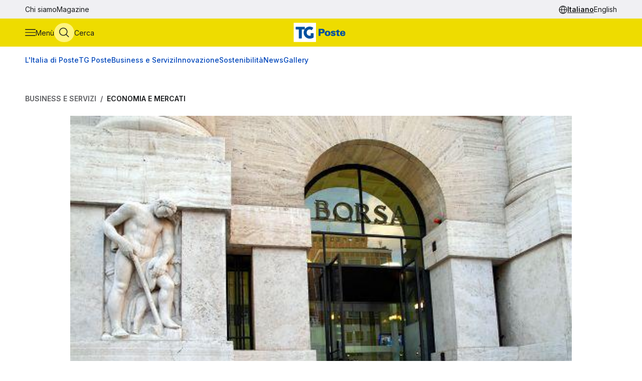

--- FILE ---
content_type: text/html
request_url: https://tgposte.poste.it/2019/10/09/piazza-affari-chiude-positiva-06-acquisti-su-tim/
body_size: 8251
content:
<!doctype html><html data-bs-theme=light lang=it-IT><head data-pagefind-ignore><meta charset=utf-8><meta name=viewport content="width=device-width,initial-scale=1,maximum-scale=2"><link rel=icon href=https://tgposte.poste.it/favicon.png><link rel=preconnect href=https://fonts.googleapis.com><link rel=preconnect href=https://fonts.gstatic.com crossorigin><link href="https://fonts.googleapis.com/css2?family=Inter:wght@100;200;300;400;500;600;700;800;900&display=swap" rel=stylesheet><link rel=stylesheet href=https://tgposte.poste.it/scss/style.min.f4d2b30e9f991a3f6d5ca2b7511b2ccc4c61b52f790c875e508fdff6c5d69e58.css><link rel=stylesheet href=https://tgposte.poste.it/icomoon/style.css><script type=text/javascript src=https://tgposte.poste.it/js/datepicker.min.js defer></script>
<script type=text/javascript src=https://tgposte.poste.it/ts/main.min.js defer></script><meta property="og:description" content="Domani al via nuovo round negoziati Usa-Cina sul commercio"><meta name=robots content="follow, index, max-snippet:-1, max-video-preview:-1, max-image-preview:large"><meta property="og:locale" content="it-IT"><meta property="og:type" content="article"><meta property="og:title" content="Piazza Affari chiude positiva (+0,6%), acquisti su Tim"><meta property="og:description" content="Domani al via nuovo round negoziati Usa-Cina sul commercio"><meta property="og:url" content="https://tgposte.poste.it/2019/10/09/piazza-affari-chiude-positiva-06-acquisti-su-tim/"><meta property="og:site_name" content="TG Poste"><meta property="og:image" content="https://www.media.poste.it/95e9e7d5-fd7b-4e1a-a1b7-343c51d126fe/card_md/jpeg/img-20191009_174902_b8726933@1x"><meta property="og:image:alt" content="TBD"><meta property="og:image:type" content="image/jpeg"><meta name=twitter:card content="summary_large_image"><meta name=twitter:title content="Piazza Affari chiude positiva (+0,6%), acquisti su Tim"><meta name=twitter:description content="Domani al via nuovo round negoziati Usa-Cina sul commercio"><meta name=twitter:image content="https://www.media.poste.it/95e9e7d5-fd7b-4e1a-a1b7-343c51d126fe/card_md/jpeg/img-20191009_174902_b8726933@1x"><title>Piazza Affari chiude positiva (+0,6%), acquisti su Tim | TG Poste</title><script type=application/ld+json class=json-ld-schema>{"@context":"https://schema.org","@graph":[{"@id":"https://tgposte.poste.it/#organization","@type":["NewsMediaOrganization","Organization"],"logo":{"@id":"https://tgposte.poste.it/#logo","@type":"ImageObject","caption":"TG Poste","height":"130","inLanguage":"it-IT","url":"https://tgposte.poste.it/tg-poste-logo.png","width":"366"},"name":"TG Poste","url":"https://tgposte.poste.it/"},{"@id":"https://tgposte.poste.it/#website","@type":"WebSite","inLanguage":"it-IT","name":"TG Poste","publisher":{"@id":"https://tgposte.poste.it/#organization"},"url":"https://tgposte.poste.it/"},{"@id":"https://tgposte.poste.it/2019/10/09/piazza-affari-chiude-positiva-06-acquisti-su-tim/#webpage","@type":"WebPage","about":{"@id":"https://tgposte.poste.it/#organization"},"datePublished":"2019-10-09T18:43:52Z","inLanguage":"it-IT","isPartOf":{"@id":"https://tgposte.poste.it/#website"},"name":"Piazza Affari chiude positiva (+0,6%), acquisti su Tim | TG Poste","primaryImageOfPage":{"@id":"https://www.media.poste.it/95e9e7d5-fd7b-4e1a-a1b7-343c51d126fe/cover/jpeg/img-20191009_174902_b8726933@1x"},"url":"https://tgposte.poste.it/2019/10/09/piazza-affari-chiude-positiva-06-acquisti-su-tim/"},{"@id":"https://www.media.poste.it/95e9e7d5-fd7b-4e1a-a1b7-343c51d126fe/cover/jpeg/img-20191009_174902_b8726933@1x","@type":"ImageObject","caption":"","inLanguage":"it-IT","url":"https://www.media.poste.it/95e9e7d5-fd7b-4e1a-a1b7-343c51d126fe/cover/jpeg/img-20191009_174902_b8726933@1x"},{"@id":"https://tgposte.poste.it/2019/10/09/piazza-affari-chiude-positiva-06-acquisti-su-tim/#richSnippet","@type":"NewsArticle","datePublished":"2019-10-09T18:43:52Z","description":"Domani al via nuovo round negoziati Usa-Cina sul commercio","headline":"Piazza Affari chiude positiva (+0,6%), acquisti su Tim","image":{"@id":"https://www.media.poste.it/95e9e7d5-fd7b-4e1a-a1b7-343c51d126fe/cover/jpeg/img-20191009_174902_b8726933@1x"},"inLanguage":"it-IT","isPartOf":{"@id":"https://tgposte.poste.it/2019/10/09/piazza-affari-chiude-positiva-06-acquisti-su-tim/#webpage"},"keywords":"","mainEntityOfPage":{"@id":"https://tgposte.poste.it/2019/10/09/piazza-affari-chiude-positiva-06-acquisti-su-tim/#webpage"},"name":"Piazza Affari chiude positiva (+0,6%), acquisti su Tim","publisher":{"@id":"https://tgposte.poste.it/#organization"}},{"@id":"https://tgposte.poste.it/autore/redazione-postenews/","@type":"Person","name":"redazione Postenews","url":"https://tgposte.poste.it/autore/redazione-postenews/","worksFor":{"@id":"https://tgposte.poste.it/#organization"}}]}</script><script type=text/javascript>function replace(e){return e?(e=e.replaceAll("{[title]}","Piazza Affari chiude positiva (+0,6%), acquisti su Tim"),e=e.replaceAll("{[url]}","2019/10/09/piazza-affari-chiude-positiva-06-acquisti-su-tim"),e=e.replaceAll("{[category]}","Economia e Mercati"),e=e.replaceAll("{[date-url]}","/2019/10/09/"),e):""}var digitalData={page:{},player:{}};const{pagename="",section_level1="",section_level2="",section_level3="",tagslist="",mediatitle="",mediauri="",mediaplaybacktype="",mediacdntype=""}={mediacdntype:"",mediaplaybacktype:"",mediatitle:"",mediauri:"",pagename:"{[title]}",section_level1:"{[date-url]}",section_level2:"",section_level3:"",tagslist:"{[category]}"};digitalData.page={pageName:replace(pagename),section_level1:replace(section_level1),section_level2:replace(section_level2),section_level3:replace(section_level3),tagsList:replace(tagslist)},digitalData.player={mediaTitle:mediatitle,mediaUri:mediauri,mediaPlaybackType:mediaplaybacktype,mediaCDNType:mediacdntype}</script><script src=https://assets.adobedtm.com/4d622ce80bd2/9d27b3a72317/launch-EN282b419c36be4dcabca54cfddcf79486.min.js async></script><meta name=google-site-verification content="3yWe21QQB_R2qKeY5lR7e3EUJBllT27jXzjOdWze8bE"><meta name=google-site-verification content="Y4UagvRKs9ve20ZHg8ovnV83WPqxLOSwRwYLK_BwWp8"></head><body><tgp-header data-bs-theme=light><header data-pagefind-ignore><div class=header><span id=page-top></span><a id=skiplink class=visually-hidden-focusable href=#content>Vai al contenuto principale</a><div class="navbar navbar__secondary d-none d-lg-flex"><div class="container-custom d-flex"><nav><ul class=nav><li class=nav-item><a class=nav-link href=https://tgposte.poste.it/chi-siamo/ title="Chi siamo" target=_self>Chi siamo</a></li><li class=nav-item><a class=nav-link href=https://tgposte.poste.it/magazine/ title=Magazine target=_self>Magazine</a></li></ul></nav><div class="navbar__language-picker ms-auto"><nav class=language-picker aria-label="Cambia lingua"><span class=icon-language></span>
<a href=https://tgposte.poste.it/ class=active aria-current=page>Italiano</a>
<a href=https://tgposte.poste.it/en/>English</a></nav></div></div></div><div class="navbar navbar__primary"><div class="navbar__primary__items container-custom d-flex"><ul class=navbar-nav><li class=nav-item><button class="btn btn-icon btn-menu" type=button data-bs-toggle=offcanvas data-bs-target=#offcanvas-menu aria-controls=offcanvas-menu aria-label="Apri menù di navigazione">
<span class="icon-menu large"></span>
<span class="btn-icon-label d-none d-lg-inline">Menù</span></button></li><li class=nav-item><button class="btn btn-icon btn-cerca" type=button data-bs-toggle=offcanvas data-bs-target=#offcanvas-search aria-controls=offcanvas-search aria-label="Apri menù di ricerca">
<span class="icon-search large"></span>
<span class="btn-icon-label d-none d-lg-inline">Cerca</span></button></li></ul><div class="nav-link navbar-brand" data-bs-theme=light><a href=https://tgposte.poste.it/ aria-label="Vai alla home page"><img class=img-fluid src=https://tgposte.poste.it/tg-poste-logo.svg alt></a></div><div class=navbar__language-picker><nav class=language-picker aria-label="Cambia lingua"><span class=icon-language></span>
<a href=https://tgposte.poste.it/ class=active aria-current=page>Italiano</a>
<a href=https://tgposte.poste.it/en/>English</a></nav></div></div></div><div class=container-custom><section class="featured-topics d-none d-lg-block"><nav class="d-flex py-3 justify-content-center justify-content-xl-start"><ul class="d-flex gap-4 list-unstyled mb-0" role=list><li><a href=https://tgposte.poste.it/canale/italia-di-poste/ title="L'Italia di Poste">L'Italia di Poste</a></li><li><a href=https://tgposte.poste.it/tgposte/ title="TG Poste">TG Poste</a></li><li><a href=https://tgposte.poste.it/canale/business-e-servizi/ title="Business e Servizi">Business e Servizi</a></li><li><a href=https://tgposte.poste.it/canale/innovazione/ title=Innovazione>Innovazione</a></li><li><a href=https://tgposte.poste.it/canale/sostenibilita/ title=Sostenibilità>Sostenibilità</a></li><li><a href=https://tgposte.poste.it/canale/news/ title=News>News</a></li><li><a href=https://tgposte.poste.it/gallery/ title=Gallery>Gallery</a></li></ul></nav></section></div></div><div id=offcanvas-menu class="side-menu offcanvas offcanvas-start" tabindex=-1 aria-labelledby=offcanvas-menu-label><div class=offcanvas-body><tgp-side-menu><div class=side-menu__first-level><h2 class="offcanvas-title visually-hidden" id=offcanvas-menu-label>Menù di navigazione</h2><button type=button class=btn-close data-bs-dismiss=offcanvas aria-label='Chiudi menù di navigazione'>
<span class=icon-close></span></button><nav class=first-level__trends aria-labelledby=first-level__tendenze><h3 id=first-level__tendenze class="fw-bold trends-title">Tendenze</h3><ul class="d-flex gap-3 list-unstyled mb-0 trends"><li><a href=https://tgposte.poste.it/canale/italia-di-poste/polis/ target=_self title=Polis>Polis</a></li><li><a href=https://tgposte.poste.it/canale/italia-di-poste/lavoro/ target=_self title=Lavoro>Lavoro</a></li><li><a href=https://tgposte.poste.it/tag/energia/ target=_self title=Energia>Energia</a></li><li><a href=https://tgposte.poste.it/tag/sicurezza/ target=_self title=Sicurezza>Sicurezza</a></li></ul></nav><hr><nav aria-labelledby=first-level__categories><h3 id=first-level__categories class="fs-5 fw-normal">Categorie</h3><ul class="list-unstyled mt-4 mb-0"><li class=my-2><a data-target=#side-menu__second-level--l_italia_di_poste href=https://tgposte.poste.it/canale/italia-di-poste/ title="L'Italia di Poste" target=_self class="text-reset fs-6 fw-bold d-flex justify-content-between py-1">L'Italia di Poste
<span class="icon-chevron-right-menu sub-menu-arrow d-flex align-items-center"></span></a></li><li class=my-2><a data-target=#side-menu__second-level--tg_poste href=https://tgposte.poste.it/tgposte/ title="TG Poste" target=_self class="text-reset fs-6 fw-bold d-flex justify-content-between py-1">TG Poste
<span class="icon-chevron-right-menu sub-menu-arrow d-flex align-items-center"></span></a></li><li class=my-2><a data-target=#side-menu__second-level--business_e_servizi href=https://tgposte.poste.it/canale/business-e-servizi/ title="Business e Servizi" target=_self class="text-reset fs-6 fw-bold d-flex justify-content-between py-1">Business e Servizi
<span class="icon-chevron-right-menu sub-menu-arrow d-flex align-items-center"></span></a></li><li class=my-2><a data-target=#side-menu__second-level--innovazione href=https://tgposte.poste.it/canale/innovazione/ title=Innovazione target=_self class="text-reset fs-6 fw-bold d-flex justify-content-between py-1">Innovazione
<span class="icon-chevron-right-menu sub-menu-arrow d-flex align-items-center"></span></a></li><li class=my-2><a data-target=#side-menu__second-level--sostenibilit_ href=https://tgposte.poste.it/canale/sostenibilita/ title=Sostenibilità target=_self class="text-reset fs-6 fw-bold d-flex justify-content-between py-1">Sostenibilità
<span class="icon-chevron-right-menu sub-menu-arrow d-flex align-items-center"></span></a></li><li class=my-2><a data-target=#side-menu__second-level--news href=https://tgposte.poste.it/canale/news/ title=News target=_self class="text-reset fs-6 fw-bold d-flex justify-content-between py-1">News
<span class="icon-chevron-right-menu sub-menu-arrow d-flex align-items-center"></span></a></li><li class=my-2><a href=https://tgposte.poste.it/gallery/ title=Gallery target=_self class="text-reset fs-6 fw-bold d-flex justify-content-between py-1">Gallery</a></li></ul></nav><hr><nav class=first-level__altro aria-labelledby=first-level__altro><h3 class=visually-hidden id=first-level__altro>Altri link</h3><ul class="list-unstyled products mb-0"><li class=py-2><a class="text-reset fw-bold" href=https://tgposte.poste.it/chi-siamo/ title="Chi siamo">Chi siamo</a></li><li class=py-2><a class="text-reset fw-bold" href=https://tgposte.poste.it/magazine/ title=Magazine>Magazine</a></li><li class=py-2><a class="text-reset fw-bold" href=https://tgposte.poste.it/en/ title="Versione inglese">Versione inglese</a></li></ul></nav><div class=d-lg-none><nav class=language-picker aria-label="Cambia lingua"><span class=icon-language></span>
<a href=https://tgposte.poste.it/ class=active aria-current=page>Italiano</a>
<a href=https://tgposte.poste.it/en/>English</a></nav></div></div><div class=side-menu__second-level><button class="go-back visually-hidden-focusable-lg side-menu__second-level__go-back">
Torna al menù principale</button><hr class=d-lg-none><nav class=side-menu__second-level__submenu id=side-menu__second-level--l_italia_di_poste aria-labelledby=side-menu__second-level--l_italia_di_poste__title><h2 id=side-menu__second-level--l_italia_di_poste__title class="side-menu__second-level__title fw-bold fs-4">L'Italia di Poste</h2><a class=read-more href=https://tgposte.poste.it/canale/italia-di-poste/ target=_self>Esplora sezione</a><hr><ul class=list-unstyled><li class=my-3><a class="text-reset fs-6 fw-bold" href=https://tgposte.poste.it/canale/italia-di-poste/storie/ target=_self title=Storie>Storie</a></li><li class=my-3><a class="text-reset fs-6 fw-bold" href=https://tgposte.poste.it/canale/italia-di-poste/iniziative-locali/ target=_self title="Iniziative Locali">Iniziative Locali</a></li><li class=my-3><a class="text-reset fs-6 fw-bold" href=https://tgposte.poste.it/canale/italia-di-poste/lavoro/ target=_self title=Lavoro>Lavoro</a></li><li class=my-3><a class="text-reset fs-6 fw-bold" href=https://tgposte.poste.it/canale/italia-di-poste/polis/ target=_self title=Polis>Polis</a></li></ul></nav><nav class=side-menu__second-level__submenu id=side-menu__second-level--tg_poste aria-labelledby=side-menu__second-level--tg_poste__title><h2 id=side-menu__second-level--tg_poste__title class="side-menu__second-level__title fw-bold fs-4">TG Poste</h2><a class=read-more href=https://tgposte.poste.it/tgposte/ target=_self>Esplora sezione</a><hr><ul class=list-unstyled><li class=my-3><a class="text-reset fs-6 fw-bold" href=https://tgposte.poste.it/tgposte/tg-poste-on-demand/ target=_self title="TG Poste On Demand">TG Poste On Demand</a></li><li class=my-3><a class="text-reset fs-6 fw-bold" href=https://tgposte.poste.it/tgposte/tg-poste-lis/ target=_self title="TG Poste LIS">TG Poste LIS</a></li></ul></nav><nav class=side-menu__second-level__submenu id=side-menu__second-level--business_e_servizi aria-labelledby=side-menu__second-level--business_e_servizi__title><h2 id=side-menu__second-level--business_e_servizi__title class="side-menu__second-level__title fw-bold fs-4">Business e Servizi</h2><a class=read-more href=https://tgposte.poste.it/canale/business-e-servizi/ target=_self>Esplora sezione</a><hr><ul class=list-unstyled><li class=my-3><a class="text-reset fs-6 fw-bold" href=https://tgposte.poste.it/canale/business-e-servizi/economia-e-mercati/ target=_self title="Economia e Mercati">Economia e Mercati</a></li><li class=my-3><a class="text-reset fs-6 fw-bold" href=https://tgposte.poste.it/canale/business-e-servizi/investimenti-e-finanze/ target=_self title="Investimenti e Finanze">Investimenti e Finanze</a></li><li class=my-3><a class="text-reset fs-6 fw-bold" href=https://tgposte.poste.it/canale/business-e-servizi/banche-e-assicurazioni/ target=_self title="Banche e Assicurazioni">Banche e Assicurazioni</a></li><li class=my-3><a class="text-reset fs-6 fw-bold" href=https://tgposte.poste.it/canale/business-e-servizi/logistica-e-servizi-postali/ target=_self title="Logistica e Servizi Postali">Logistica e Servizi Postali</a></li><li class=my-3><a class="text-reset fs-6 fw-bold" href=https://tgposte.poste.it/canale/business-e-servizi/filatelia/ target=_self title=Filatelia>Filatelia</a></li></ul></nav><nav class=side-menu__second-level__submenu id=side-menu__second-level--innovazione aria-labelledby=side-menu__second-level--innovazione__title><h2 id=side-menu__second-level--innovazione__title class="side-menu__second-level__title fw-bold fs-4">Innovazione</h2><a class=read-more href=https://tgposte.poste.it/canale/innovazione/ target=_self>Esplora sezione</a><hr><ul class=list-unstyled><li class=my-3><a class="text-reset fs-6 fw-bold" href=https://tgposte.poste.it/canale/innovazione/digital-transformation/ target=_self title="Digital Transformation">Digital Transformation</a></li><li class=my-3><a class="text-reset fs-6 fw-bold" href=https://tgposte.poste.it/canale/innovazione/servizi-digitali/ target=_self title="Servizi Digitali">Servizi Digitali</a></li><li class=my-3><a class="text-reset fs-6 fw-bold" href=https://tgposte.poste.it/canale/innovazione/pagamenti-digitali/ target=_self title="Pagamenti Digitali">Pagamenti Digitali</a></li><li class=my-3><a class="text-reset fs-6 fw-bold" href=https://tgposte.poste.it/canale/innovazione/cybersecurity-e-sicurezza-informatica/ target=_self title="Cybersecurity e Sicurezza Informatica">Cybersecurity e Sicurezza Informatica</a></li></ul></nav><nav class=side-menu__second-level__submenu id=side-menu__second-level--sostenibilit_ aria-labelledby=side-menu__second-level--sostenibilit___title><h2 id=side-menu__second-level--sostenibilit___title class="side-menu__second-level__title fw-bold fs-4">Sostenibilità</h2><a class=read-more href=https://tgposte.poste.it/canale/sostenibilita/ target=_self>Esplora sezione</a><hr><ul class=list-unstyled><li class=my-3><a class="text-reset fs-6 fw-bold" href=https://tgposte.poste.it/canale/sostenibilita/ambiente/ target=_self title=Ambiente>Ambiente</a></li><li class=my-3><a class="text-reset fs-6 fw-bold" href=https://tgposte.poste.it/canale/sostenibilita/responsabilita-sociale/ target=_self title="Responsabilità Sociale">Responsabilità Sociale</a></li><li class=my-3><a class="text-reset fs-6 fw-bold" href=https://tgposte.poste.it/canale/sostenibilita/sviluppo-sostenibile/ target=_self title="Sviluppo Sostenibile">Sviluppo Sostenibile</a></li><li class=my-3><a class="text-reset fs-6 fw-bold" href=https://tgposte.poste.it/canale/sostenibilita/finanza-sostenibile/ target=_self title="Finanza Sostenibile">Finanza Sostenibile</a></li></ul></nav><nav class=side-menu__second-level__submenu id=side-menu__second-level--news aria-labelledby=side-menu__second-level--news__title><h2 id=side-menu__second-level--news__title class="side-menu__second-level__title fw-bold fs-4">News</h2><a class=read-more href=https://tgposte.poste.it/canale/news/ target=_self>Esplora sezione</a><hr><ul class=list-unstyled><li class=my-3><a class="text-reset fs-6 fw-bold" href=https://tgposte.poste.it/canale/news/attualita/ target=_self title=Attualità>Attualità</a></li><li class=my-3><a class="text-reset fs-6 fw-bold" href=https://tgposte.poste.it/canale/news/focus/ target=_self title=Focus>Focus</a></li><li class=my-3><a class="text-reset fs-6 fw-bold" href=https://tgposte.poste.it/canale/news/interviste/ target=_self title=Interviste>Interviste</a></li><li class=my-3><a class="text-reset fs-6 fw-bold" href=https://tgposte.poste.it/canale/news/associazioni/ target=_self title=Associazioni>Associazioni</a></li></ul></nav><nav class=side-menu__second-level__submenu id=side-menu__second-level--gallery aria-labelledby=side-menu__second-level--gallery__title><h2 id=side-menu__second-level--gallery__title class="side-menu__second-level__title fw-bold fs-4">Gallery</h2><a class=read-more href=https://tgposte.poste.it/gallery/ target=_self>Esplora sezione</a><hr></nav></div></tgp-side-menu></div></div></header></tgp-header><div class="search-overlay offcanvas offcanvas-top" data-bs-backdrop=static tabindex=-1 id=offcanvas-search aria-labelledby=offcanvas-search-label data-bs-theme=blue><div class="offcanvas-body search bg-body-tertiary text-body-tertiary p-0"><div class="offcanvas-header d-flex"><img class=mx-auto src=https://tgposte.poste.it/tg-poste-logo.svg alt>
<button type=button class=btn-close data-bs-dismiss=offcanvas aria-label='Chiudi pannello ricerca'>
<span class=icon-close></span></button></div><div class="container-custom--tight search-overlay__form-container"><h2 id=offcanvas-search-label class="fs-4 fw-semibold">Cerca</h2><div class=search><tgp-search-form><form class=search__form action=https://tgposte.poste.it/search/><div class="d-flex flex-wrap gap-4 align-items-center mb-4 justify-content-between"><label for=query class=visually-hidden>Inserisci ciò che vuoi cercare</label>
<input id=query name=query type=text class="search__text-field flex-grow-1 w-100" placeholder='Cerca notizie, media o storie'>
<button class="btn btn-secondary search__submit-btn" type=submit>
<span class="icon-search me-1"></span> Cerca</button>
<button type=button class="btn btn-icon d-xl-none" type=submit data-bs-toggle=modal data-bs-target=#filters-modal aria-label='Apri pannello filtri'>
Filtri <span class="icon-filter me-1"></span></button></div><div class="modal fade search__filters" id=filters-modal tabindex=-1 aria-labelledby=filters-modal-label aria-hidden=true data-bs-theme=blue><div class="modal-dialog modal-dialog-centered"><div class="modal-content px-3 py-4 px-sm-3 bg-body-tertiary text-body-tertiary"><h2 class="visually-hidden modal-title fs-6" id=filters-modal-label aria-label='Apri pannello filtri'>Filtri</h2><div class="d-flex justify-content-end"><button type=button class="btn-close position-absolute" data-bs-dismiss=modal aria-label='Chiudi pannello filtri'>
<span class=icon-close></span></button></div><h3 class="fs-6 mt-2 mb-3">Data</h3><div class="d-flex flex-wrap gap-2 mb-4"><button type=button class="badge p-2" date-picker-quick-selection data-start-day=0 data-end-day=0>
Oggi</button>
<button type=button class="badge p-2" date-picker-quick-selection data-start-day=-1 data-end-day=-1>
Ieri</button>
<button type=button class="badge p-2" date-picker-quick-selection data-start-day=-6 data-end-day=0>
Ultimi 7 giorni</button>
<button type=button class="badge p-2" date-picker-quick-selection data-start-day=-14 data-end-day=0>
Ultimi 15 giorni</button>
<button type=button class="badge p-2" date-picker-quick-selection data-start-day=-29 data-end-day=0>
Ultimi 30 giorni</button></div><div class="d-flex flex-column mb-3 px-4 py-2 border border-primary rounded"><div class=mx-auto><date-range-picker label='{ T "search_filters_date_title" }'></date-range-picker><div class="d-flex justify-content-end mt-2"><button date-picker-reset type=button class="btn btn-sm btn-link p-0">
Cancella selezione</button></div></div></div><fieldset class="d-flex flex-wrap gap-4 row-gap-2 mb-4" aria-labelledby=content-type-label-modal><h3 class="fs-6 mt-2 mb-3 w-100" id=content-type-label-modal>Tipologia</h3><div class=form-check><input class=form-check-input content-type-filter type=checkbox value=news name=type id=type_notizieCheckbox_modal>
<label class=form-check-label for=type_notizieCheckbox_modal>Notizie</label></div><div class=form-check><input class=form-check-input content-type-filter type=checkbox value=storie_news name=type id=type_storieCheckbox_modal>
<label class=form-check-label for=type_storieCheckbox_modal>Storie</label></div><div class=form-check><input class=form-check-input content-type-filter type=checkbox value=multimedia_news name=type id=type_mediaCheckbox_modal>
<label class=form-check-label for=type_mediaCheckbox_modal>Media</label></div><div class=form-check><input class=form-check-input content-type-filter type=checkbox value=video_on_demand name=type id=type_videoCheckbox_modal>
<label class=form-check-label for=type_videoCheckbox_modal>TG Poste</label></div></fieldset><div><button type=button filter-confirm data-bs-dismiss=modal class="btn btn-md btn-secondary" aria-label='Applica filtri'>
Applica</button></div></div></div></div><div class="d-flex d-xl-none justify-content-between search__filters"><span class=search__result-count aria-live=polite></span></div><div class="d-none d-xl-flex gap-5 align-items-center search__filters"><tgp-dropdown date-picker-dropdown><button type=button aria-expanded=false tgp-dropdown-toggle class="bg-body-tertiary text-body-tertiary" id=date-dropdown-toggle aria-controls=date-dropdown-menu><div class=fw-semibold>Data</div><div id=date-preview class="fw-normal text-nowrap" data-label='Seleziona un intervallo'>Seleziona un intervallo</div></button><div tgp-dropdown-menu id=date-dropdown-menu class="p-4 pb-3 bg-body-tertiary text-body-tertiary"><label for=startDate class=visually-hidden>Data di inizio dell'intervallo</label>
<input readonly type=date name=startDate id=startDate class=d-none>
<label for=endDate class=visually-hidden>Data di fine dell'intervallo</label>
<input readonly type=date name=endDate id=endDate class=d-none><div class="d-flex mb-3"><div class="d-flex flex-column gap-1"><button type=button date-picker-quick-selection data-start-day=0 data-end-day=0>
Oggi</button>
<button type=button date-picker-quick-selection data-start-day=-1 data-end-day=-1>
Ieri</button>
<button type=button date-picker-quick-selection data-start-day=-6 data-end-day=0>
Ultimi 7 giorni</button>
<button type=button date-picker-quick-selection data-start-day=-14 data-end-day=0>
Ultimi 15 giorni</button>
<button type=button date-picker-quick-selection data-start-day=-29 data-end-day=0>
Ultimi 30 giorni</button></div><div class="vr opacity-100 mx-4"></div><date-range-picker label='{ T "search_filters_date_title" }'></date-range-picker></div><div class="d-flex justify-content-between"><button filter-confirm type=button class="btn btn-sm btn-secondary" aria-label='Applica filtro data'>
Applica</button>
<button date-picker-reset type=button class="btn btn-sm btn-link">
Cancella selezione</button></div></div></tgp-dropdown><tgp-dropdown><button type=button aria-expanded=false tgp-dropdown-toggle class="bg-body-tertiary text-body-tertiary" id=type-dropdown-toggle aria-controls=type-dropdown-menu><div id=content-type-label class=fw-semibold>Tipologia</div><div id=content-type-preview class="fw-normal text-nowrap">Seleziona</div></button><div tgp-dropdown-menu class="p-4 pb-3 bg-body-tertiary text-body-tertiary" id=type-dropdown-menu><fieldset class="d-flex flex-column gap-2 mb-3" aria-labelledby=content-type-label><div class=form-check><input class=form-check-input content-type-filter type=checkbox value=news name=type id=type_notizieCheckbox>
<label class=form-check-label for=type_notizieCheckbox>Notizie</label></div><div class=form-check><input class=form-check-input content-type-filter type=checkbox value=storie_news name=type id=type_storieCheckbox>
<label class=form-check-label for=type_storieCheckbox>Storie</label></div><div class=form-check><input class=form-check-input content-type-filter type=checkbox value=multimedia_news name=type id=type_mediaCheckbox>
<label class=form-check-label for=type_mediaCheckbox>Media</label></div><div class=form-check><input class=form-check-input content-type-filter type=checkbox value=video_on_demand name=type id=type_videoCheckbox>
<label class=form-check-label for=type_videoCheckbox>TG Poste</label></div></fieldset><button filter-confirm type=button class="btn btn-sm btn-secondary" aria-label='Applica filtro tipologia'>
Applica</button></div></tgp-dropdown><span class="search__result-count ms-auto" aria-live=polite></span></div></form></tgp-search-form></div></div></div></div><main id=content data-pagefind-body><div style=display:none aria-hidden=true><data data-pagefind-filter=type>news</data>
<data data-pagefind-filter=title>Piazza Affari chiude positiva (+0,6%), acquisti su Tim</data>
<data data-pagefind-meta=title>Piazza Affari chiude positiva (+0,6%), acquisti su Tim</data>
<data data-pagefind-meta=type>news</data>
<data data-pagefind-filter=lang>it-IT</data>
<data data-pagefind-meta=lang>it-IT</data><data data-pagefind-meta=author>redazione postenews</data>
<data data-pagefind-meta=author_url>https://tgposte.poste.it/autore/redazione-postenews/</data><data data-pagefind-meta=image>https://www.media.poste.it/95e9e7d5-fd7b-4e1a-a1b7-343c51d126fe/card_md/jpeg/img-20191009_174902_b8726933@1x</data>
<data data-pagefind-meta=image_alt>TBD</data>
<data data-pagefind-meta=image_title></data>
<time data-pagefind-filter=date>2019-10-09</time>
<time data-pagefind-meta=date>2019-10-09</time></div><article class=page-article><div class="container-custom d-flex flex-wrap justify-content-between gap-4 mb-4"><nav class=breadcrumb-container aria-label="Percorso di navigazione"><ol class=breadcrumb><li class=breadcrumb-item><a href=https://tgposte.poste.it/canale/business-e-servizi/>Business e Servizi</a></li><li class="breadcrumb-item active"><a href=https://tgposte.poste.it/canale/business-e-servizi/economia-e-mercati/>Economia e Mercati</a></li></ol></nav></div><div class=container-custom--tight><div class=row><div class=col-12><header class=article-header><picture class=article-header__img><source media=(min-width:500px) srcset=https://www.media.poste.it/95e9e7d5-fd7b-4e1a-a1b7-343c51d126fe/cover/jpeg/img-20191009_174902_b8726933@1x type=image/jpeg width=1440 height=500><img src=https://www.media.poste.it/95e9e7d5-fd7b-4e1a-a1b7-343c51d126fe/cover/jpeg/img-20191009_174902_b8726933@1x alt=TBD title width=1440 height=500></picture><div class="article-header__body bg-primary-subtle"><a class=article-header__section href=https://tgposte.poste.it/canale/business-e-servizi/economia-e-mercati/>Economia e Mercati</a><h1 data-pagefind-meta=title class=article-header__title>Piazza Affari chiude positiva (+0,6%), acquisti su Tim</h1><div data-pagefind-ignore class=article-header__details><ul class=article-header__tags><li><a href=https://tgposte.poste.it/tag/borsa/ class=badge>Borsa</a></li></ul><div><time class=article-header__date pubdate datetime=2019-10-09>9 ottobre 2019</time><address data-pagefind-ignore class=article-header__author>di
<a rel=author href=https://tgposte.poste.it/autore/redazione-postenews/>redazione Postenews</a></address></div><div class=article-header__summary>Domani al via nuovo round negoziati Usa-Cina sul commercio</div><div class=article-header__social><a href="https://www.facebook.com/sharer/sharer.php?u=https://tgposte.poste.it/2019/10/09/piazza-affari-chiude-positiva-06-acquisti-su-tim/" target=_blank><span class=icon-facebook-logo></span>
<span class=visually-hidden>Condividi su Facebook</span></a>
<a href="https://twitter.com/intent/tweet?text=Piazza%20Affari%20chiude%20positiva%20%28+0,6%25%29,%20acquisti%20su%20Tim&amp;url=https://tgposte.poste.it/2019/10/09/piazza-affari-chiude-positiva-06-acquisti-su-tim/&amp;via=TG%20Poste" target=_blank><span class=icon-twitter></span>
<span class=visually-hidden>Condividi su X (Twitter)</span></a></div></div></div></header></div><div class=col-12><div class=article-content><p>Milano, 9 ott - Chiusura positiva per Piazza Affari, in linea con l'andamento delle Borse europee e di Wall Street, noncuranti delle tensioni internazionali nel giorno in cui la Turchia ha dato il via ai raid nel nord della Siria, controllato dai curdi. Sui mercati prevale un cauto ottimismo alla vigilia del nuovo round di negoziati tra Stati Uniti e Cina sul commercio. L'indice principale Ftse Mib ha guadagnato lo 0,6% a 21.533 punti. Stabile a 141 punti lo spread tra Btp/Bund.</p><p>Tra le blue chip, maglia rosa a Telecom (+3,12%), che beneficia anche delle indiscrezioni relative allo scorporo e successiva quotazione dei 23 data center del gruppo. Acquisti anche su Prysmian (+2,04%) e Atlantia (+2%), giù Leonardo (-1,75%).</p></div></div></div></div></article><div class="bg-primary-subtle py-4"><div class="container-custom--tight px-xl-0"><div class=article-related data-pagefind-ignore><h2 class=article-related__title>Correlati</h2><div class=article-related__carousel><tgp-carousel><div data-pagefind-ignore class=swiper data-cols-desktop=3 data-cols-tablet=2 data-cols-mobile=1 data-rows-desktop=1 data-rows-tablet=2 data-rows-mobile=3><div class=swiper-wrapper><div class=swiper-slide><tgp-link-block><article class="article-card article-card--small-tablet-landscape"><picture class=article-card__picture><source srcset=https://www.media.poste.it/a111257f-780c-4105-9476-dfc081b89275/card_md/webp/titolo-poste@1x type=image/webp><img class=article-card__img src=https://www.media.poste.it/a111257f-780c-4105-9476-dfc081b89275/card_md/jpeg/titolo-poste@1x alt="Nuovo record storico per il titolo di Poste: chiusura a 20,68 euro" title="Nuovo record storico per il titolo di Poste: chiusura a 20,68 euro" decoding=async loading=lazy></picture><div class=article-card__body><a href=https://tgposte.poste.it/2025/10/27/nuovo-record-storico-per-il-titolo-di-poste-chiusura-a-20-68-euro/ data-main-link><h3 class=article-card__title>Nuovo record storico per il titolo di Poste: chiusura a 20,68 euro</h3></a><div class=article-card__details><address class=article-card__author><a rel=author href=https://tgposte.poste.it/autore/redazione-postenews/>di
redazione Postenews</a></address></div></div></article></tgp-link-block></div><div class=swiper-slide><tgp-link-block><article class="article-card article-card--small-tablet-landscape"><picture class=article-card__picture><source srcset=https://www.media.poste.it/2cb8dc54-2568-4c08-858f-b8334bf9eb31/card_md/webp/10-quotazione@1x type=image/webp><img class=article-card__img src=https://www.media.poste.it/2cb8dc54-2568-4c08-858f-b8334bf9eb31/card_md/jpeg/10-quotazione@1x alt="Poste Italiane celebra a Piazza Affari il decimo anniversario della quotazione in Borsa" title="Poste Italiane celebra a Piazza Affari il decimo anniversario della quotazione in Borsa" decoding=async loading=lazy></picture><div class=article-card__body><a href=https://tgposte.poste.it/2025/10/27/poste-italiane-celebra-a-piazza-affari-il-decimo-anniversario-della-quotazione-in-borsa/ data-main-link><h3 class=article-card__title>Poste Italiane celebra a Piazza Affari il decimo anniversario della quotazione in Borsa</h3></a><div class=article-card__details><address class=article-card__author><a rel=author href=https://tgposte.poste.it/autore/redazione-postenews/>di
redazione Postenews</a></address></div></div></article></tgp-link-block></div><div class=swiper-slide><tgp-link-block><article class="article-card article-card--small-tablet-landscape"><picture class=article-card__picture><source srcset=https://www.media.poste.it/ab500f81-37e5-4896-a121-de3b6bc78a0b/card_md/webp/poste_italiane-ingresso@1x type=image/webp><img class=article-card__img src=https://www.media.poste.it/ab500f81-37e5-4896-a121-de3b6bc78a0b/card_md/jpeg/poste_italiane-ingresso@1x alt="Trasparenza e comunicazione: Poste ai vertici dell’Extel Ranking 2025" title="Trasparenza e comunicazione: Poste ai vertici dell’Extel Ranking 2025" decoding=async loading=lazy></picture><div class=article-card__body><a href=https://tgposte.poste.it/2025/07/08/extel-ranking-2025/ data-main-link><h3 class=article-card__title>Trasparenza e comunicazione: Poste ai vertici dell’Extel Ranking 2025</h3></a><div class=article-card__details><address class=article-card__author><a rel=author href=https://tgposte.poste.it/autore/redazione-postenews/>di
redazione Postenews</a></address></div></div></article></tgp-link-block></div><div class=swiper-slide><tgp-link-block><article class="article-card article-card--small-tablet-landscape"><picture class=article-card__picture><source srcset=https://www.media.poste.it/cad669d9-7709-4a19-9a55-2af3c3dd8068/card_md/webp/borsa-titolo@1x type=image/webp><img class=article-card__img src=https://www.media.poste.it/cad669d9-7709-4a19-9a55-2af3c3dd8068/card_md/jpeg/borsa-titolo@1x alt="Nuovo record in Borsa per Poste: il titolo si avvicina ai 19 euro" title="Nuovo record in Borsa per Poste: il titolo si avvicina ai 19 euro" decoding=async loading=lazy></picture><div class=article-card__body><a href=https://tgposte.poste.it/2025/05/26/nuovo-record-di-poste-in-borsa-il-titolo-chiude-sopra-i-19-euro/ data-main-link><h3 class=article-card__title>Nuovo record di Poste in Borsa: il titolo chiude sopra i 19 euro</h3></a><div class=article-card__details><address class=article-card__author><a rel=author href=https://tgposte.poste.it/autore/redazione-postenews/>di
redazione Postenews</a></address></div></div></article></tgp-link-block></div><div class=swiper-slide><tgp-link-block><article class="article-card article-card--small-tablet-landscape"><picture class=article-card__picture><source srcset=https://www.media.poste.it/84d4b473-9d50-4708-93d3-b391b35ae3c5/card_md/webp/poste_italiane-sede@1x type=image/webp><img class=article-card__img src=https://www.media.poste.it/84d4b473-9d50-4708-93d3-b391b35ae3c5/card_md/jpeg/poste_italiane-sede@1x alt="Il titolo di Poste supera i 18 euro, nuovo record in Borsa" title="Il titolo di Poste supera i 18 euro, nuovo record in Borsa" decoding=async loading=lazy></picture><div class=article-card__body><a href=https://tgposte.poste.it/2025/05/02/il-titolo-di-poste-supera-i-18-euro-nuovo-record-in-borsa/ data-main-link><h3 class=article-card__title>Il titolo di Poste supera i 18 euro, nuovo record in Borsa</h3></a><div class=article-card__details><address class=article-card__author><a rel=author href=https://tgposte.poste.it/autore/redazione-postenews/>di
redazione Postenews</a></address></div></div></article></tgp-link-block></div><div class=swiper-slide><tgp-link-block><article class="article-card article-card--small-tablet-landscape"><picture class=article-card__picture><source srcset=https://www.media.poste.it/b2f99422-63bf-4acd-9f15-b8c5cf65693a/card_md/webp/poste-italiane@1x type=image/webp><img class=article-card__img src=https://www.media.poste.it/b2f99422-63bf-4acd-9f15-b8c5cf65693a/card_md/jpeg/poste-italiane@1x alt="Ufficio di Poste Italiane dopo il nuovo record Borsa Poste" title=" Poste: nuove record in Borsa, per la prima volta titolo sopra i 17 euro" decoding=async loading=lazy></picture><div class=article-card__body><a href=https://tgposte.poste.it/2025/04/23/nuovo-record-in-borsa-poste/ data-main-link><h3 class=article-card__title>Poste: nuovo record in Borsa, per la prima volta titolo sopra i 17 euro</h3></a><div class=article-card__details><address class=article-card__author><a rel=author href=https://tgposte.poste.it/autore/redazione-postenews/>di
redazione Postenews</a></address></div></div></article></tgp-link-block></div><div class=swiper-slide><tgp-link-block><article class="article-card article-card--small-tablet-landscape"><picture class=article-card__picture><source srcset=https://www.media.poste.it/f643c87c-a3a3-4f97-ae14-c8856d075a32/card_md/webp/poste-borsa-1@1x type=image/webp><img class=article-card__img src=https://www.media.poste.it/f643c87c-a3a3-4f97-ae14-c8856d075a32/card_md/jpeg/poste-borsa-1@1x alt="Borsa, nuovo record del titolo di Poste: vola per la prima volta oltre i 16 euro" title="Borsa, nuovo record del titolo di Poste: vola per la prima volta oltre i 16 euro" decoding=async loading=lazy></picture><div class=article-card__body><a href=https://tgposte.poste.it/2025/03/06/borsa-nuovo-record-del-titolo-di-poste-vola-per-la-prima-volta-oltre-i-16-euro/ data-main-link><h3 class=article-card__title>Borsa, nuovo record del titolo di Poste: vola per la prima volta oltre i 16 euro</h3></a><div class=article-card__details><address class=article-card__author><a rel=author href=https://tgposte.poste.it/autore/redazione-postenews/>di
redazione Postenews</a></address></div></div></article></tgp-link-block></div><div class=swiper-slide><tgp-link-block><article class="article-card article-card--small-tablet-landscape"><picture class=article-card__picture><source srcset=https://www.media.poste.it/d2761c4f-000b-4b9e-9e00-668f855c6d54/card_md/webp/titolo-poste@1x type=image/webp><img class=article-card__img src=https://www.media.poste.it/d2761c4f-000b-4b9e-9e00-668f855c6d54/card_md/jpeg/titolo-poste@1x alt="Poste, il titolo continua a volare: la scorsa settimana record storico a 15,52 euro" title="Poste, il titolo continua a volare: la scorsa settimana record storico a 15,52 euro" decoding=async loading=lazy></picture><div class=article-card__body><a href=https://tgposte.poste.it/2025/03/03/poste-titolo-record/ data-main-link><h3 class=article-card__title>Poste, il titolo continua a volare: la scorsa settimana record storico a 15,52 euro</h3></a><div class=article-card__details><address class=article-card__author><a rel=author href=https://tgposte.poste.it/autore/redazione-postenews/>di
redazione Postenews</a></address></div></div></article></tgp-link-block></div><div class=swiper-slide><tgp-link-block><article class="article-card article-card--small-tablet-landscape"><picture class=article-card__picture><source srcset=https://www.media.poste.it/b72ac4c7-69d4-4ee3-9733-189d1e536e03/card_md/webp/img-di_arianna_radice_milano_22_lug_askanews_5@1x type=image/webp><img class=article-card__img src=https://www.media.poste.it/b72ac4c7-69d4-4ee3-9733-189d1e536e03/card_md/jpeg/img-di_arianna_radice_milano_22_lug_askanews_5@1x alt="Borsa: nuovo record per Poste, titolo vicino ai 15 euro" title="di arianna radice milano 22 lug askanews 5" decoding=async loading=lazy></picture><div class=article-card__body><a href=https://tgposte.poste.it/2025/02/11/borsa-nuovo-record-per-poste-titolo-vicino-ai-15-euro/ data-main-link><h3 class=article-card__title>Borsa: nuovo record per Poste, titolo vicino ai 15 euro</h3></a><div class=article-card__details><address class=article-card__author><a rel=author href=https://tgposte.poste.it/autore/redazione-postenews/>di
redazione Postenews</a></address></div></div></article></tgp-link-block></div><div class=swiper-slide><tgp-link-block><article class="article-card article-card--small-tablet-landscape"><picture class=article-card__picture><source srcset=https://www.media.poste.it/dda03be8-5ee0-4a6a-9fdb-7951cd34e38f/card_md/webp/img-poste_borsa_3@1x type=image/webp><img class=article-card__img src=https://www.media.poste.it/dda03be8-5ee0-4a6a-9fdb-7951cd34e38f/card_md/jpeg/img-poste_borsa_3@1x alt="poste borsa" title="poste borsa 3" decoding=async loading=lazy></picture><div class=article-card__body><a href=https://tgposte.poste.it/2023/06/28/sprint-di-poste-in-borsa/ data-main-link><h3 class=article-card__title>Sprint di Poste in Borsa, i mercati promuovono la strategia di Del Fante</h3></a><div class=article-card__details><address class=article-card__author><a rel=author href=https://tgposte.poste.it/autore/redazione-postenews/>di
redazione Postenews</a></address></div></div></article></tgp-link-block></div><div class=swiper-slide><tgp-link-block><article class="article-card article-card--small-tablet-landscape"><picture class=article-card__picture><source srcset=https://www.media.poste.it/8b441a18-6ad4-45c1-9808-f943d112e734/card_md/webp/img-borsa_clima@1x type=image/webp><img class=article-card__img src=https://www.media.poste.it/8b441a18-6ad4-45c1-9808-f943d112e734/card_md/jpeg/img-borsa_clima@1x alt=borsa title="borsa clima" decoding=async loading=lazy></picture><div class=article-card__body><a href=https://tgposte.poste.it/2022/09/27/borsa-94-societa-importanza-clima/ data-main-link><h3 class=article-card__title>Borsa: il 94% delle società quotate in Italia riconosce l’importanza dei cambiamenti climatici</h3></a><div class=article-card__details><address class=article-card__author><a rel=author href=https://tgposte.poste.it/autore/redazione-postenews/>di
redazione Postenews</a></address></div></div></article></tgp-link-block></div><div class=swiper-slide><tgp-link-block><article class="article-card article-card--small-tablet-landscape"><picture class=article-card__picture><source srcset=https://www.media.poste.it/afd8490e-7273-437f-929e-7b3b575fa79d/card_md/webp/img-matteo_del_fante_amministratore_delegato_poste_italiane_4@1x type=image/webp><img class=article-card__img src=https://www.media.poste.it/afd8490e-7273-437f-929e-7b3b575fa79d/card_md/jpeg/img-matteo_del_fante_amministratore_delegato_poste_italiane_4@1x alt="Poste Italiane conquista la doppia “A” nel rating di Morgan Stanley capital international" title="matteo del fante amministratore delegato poste italiane 4" decoding=async loading=lazy></picture><div class=article-card__body><a href=https://tgposte.poste.it/2022/09/24/poste-italiane-doppia-a-morgan-stanley/ data-main-link><h3 class=article-card__title>Poste Italiane conquista la doppia “A” nel rating di Morgan Stanley Capital International</h3></a><div class=article-card__details><address class=article-card__author><a rel=author href=https://tgposte.poste.it/autore/redazione-postenews/>di
redazione Postenews</a></address></div></div></article></tgp-link-block></div></div><div class=swiper-pagination></div><div class=swiper-navigation><button class=swiper-button-prev>
<span class=icon-caret-left></span></button>
<button class=swiper-button-next>
<span class=icon-caret-right></span></button></div></div></tgp-carousel></div></div></div></div></main><tgp-back-to-top><a href=#page-top data-target=#page-top class="btn btn-secondary" aria-label='Torna a inizio pagina'><span class=icon-arrow-up></span></a></tgp-back-to-top><footer data-bs-theme=light data-pagefind-ignore><div class=footer><div class=container-custom><div class="row align-items-center row-gap-3"><div class="col-12 col-xl-4"><img class="footer__logo img-fluid" src=https://www.media.poste.it/131c3c6d-3f1a-44af-8e7c-ddb645cd41ad/img/png/logo-footer_milanocortina@1x alt></div><div class="col-12 col-xl-4 text-xl-center order-1 order-xl-0"><span>© 2025 - Poste Italiane &nbsp; &nbsp; Partiva iva: 01114601006</span></div><div class="col-12 col-xl-4"><nav class="d-flex gap-3 justify-content-xl-end"><a class=footer__link href=https://tgposte.poste.it/chi-siamo/ target=_self title="Chi siamo">Chi siamo
</a><a class=footer__link href=https://www.poste.it/privacy-policy.html target=_self title="Privacy Policy">Privacy Policy
</a><a class=footer__link href=https://www.poste.it/cookie-policy.html target=_self title="Cookie Policy">Cookie Policy
</a><a class=footer__link href=https://www.poste.it/dichiarazione-accessibilita/ target=_self title="Dichiarazione di accessibilità">Dichiarazione di accessibilità</a><div id=teconsent class=footer__link></div></nav></div></div></div></div></footer><div class=content-alert-browser style=position:fixed;bottom:0;z-index:9999><div id=consent_blackbar></div></div></body></html>